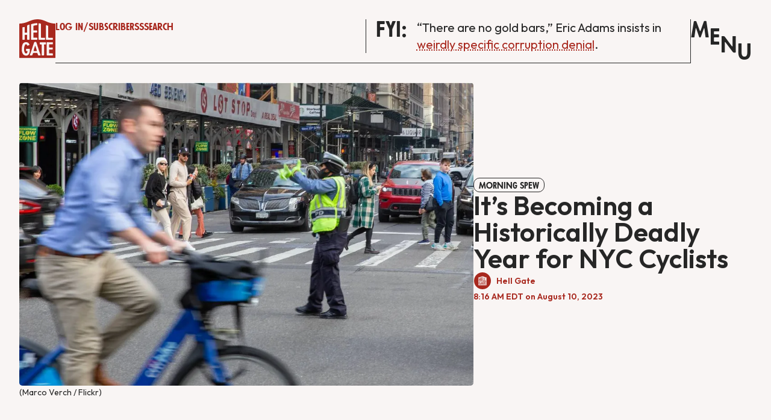

--- FILE ---
content_type: text/html; charset=utf-8
request_url: https://hellgatenyc.com/its-becoming-a-historically-deadly-year-for-nyc-cyclists/
body_size: 10696
content:
<!DOCTYPE html>
<html lang="en" data-color-scheme="light">
  <head>
    <meta charset="utf-8">
    <meta http-equiv="X-UA-Compatible" content="IE=edge">

    <title>It&#x27;s Becoming a Historically Deadly Year for NYC Cyclists - Hell Gate</title>

    <meta name="HandheldFriendly" content="True">
    <meta name="viewport" content="width=device-width, initial-scale=1.0">
    
    <meta name="theme-color" content="#A8281E">



    <link rel="preload" href="https://hellgatenyc.com/assets/dist/app.min.js?v=05e85f353c" as="script">
    <link rel="preload" href="https://hellgatenyc.com/assets/dist/app.min.css?v=05e85f353c" as="style">

        <link rel="preconnect" href="https://fonts.googleapis.com">
    <link rel="preconnect" href="https://fonts.gstatic.com" crossorigin>











    <link rel="preload stylesheet" href="https://fonts.googleapis.com/css2?family=Outfit:wght@400;500;600;700&display=swap" 
      as="style" onload="this.onload=null;this.rel='stylesheet'" crossorigin>
    <style>
      @font-face {
        font-family: 'Futura Passata';
        src: url(https://hellgatenyc.com/assets/fonts/FuturaPassata-Display.woff?v=05e85f353c);
        font-weight: 700;
      }
      body {
        --font-body: 'Outfit', sans-serif;
        --font-headings: 'Futura Passata', 'Times'
      }
    </style>



    <script async defer src="https://hellgatenyc.com/assets/js/pnp.js?v=05e85f353c"></script>
      <script async defer src="https://hellgatenyc.com/assets/js/pnp-dinner.js?v=05e85f353c"></script>
    <script async defer src="https://hellgatenyc.com/assets/dist/app.min.js?v=05e85f353c"></script>


    <link rel="stylesheet" type="text/css" href="https://hellgatenyc.com/assets/dist/app.min.css?v=05e85f353c">

    <style>
  :root {
    --global-max-width: 1600px; /* site max width */
    --global-content-width: 700px; /* post-content-width */
    --global-wide-width: 960px; /* site max width */
    --global-radius: 5px; /* default radius */
    --global-gallery-gap: 1em; /* Image gallery distance between images */
    --global-hyphens: none; /* none/auto */
    --global-header-height: 92px;
    --global-theme-notifications: visible; /* visible/hidden */
    --global-progress-bar: visible; /* visible/hidden */
    --global-content-preview-fading: 0%; /* 50%-100% for fading effect */
    --global-scroll-behavior: smooth;
  }
</style>

<script>
  let preferredTheme = localStorage.getItem('PREFERRED_COLOR_SCHEME') || `light`;
  document.documentElement.setAttribute('data-color-scheme', preferredTheme);
  
  // Global values needed
  const themeGlobal = {
    currentPage: parseInt(''),
    nextPage: parseInt(''),
    nextPageLink: '',
    maxPages: parseInt(''), 
    lastPage: `` === `` ? true : false,
    postsPerPage: parseInt('12'),
    scrollPos: 0,
    imageLightbox: false
  }

  // Calculate contrast & HSL value;
  function getBrandColorInfo(hexcolor) {
    // get contrast
    if (hexcolor.slice(0, 1) === '#') { hexcolor = hexcolor.slice(1); }
    if (hexcolor.length === 3) { hexcolor = hexcolor.split('').map(function (hex) { return hex + hex;}).join(''); }
    let r = parseInt(hexcolor.substr(0,2),16), g = parseInt(hexcolor.substr(2,2),16), b = parseInt(hexcolor.substr(4,2),16);
    let yiq = ((r * 299) + (g * 587) + (b * 114)) / 1000;
    const colorContrast = (yiq >= 128) ? '#000' : '#fff';

    //get HSL
    r /= 255, g /= 255, b /= 255;
    const max = Math.max(r, g, b), min = Math.min(r, g, b);
    let h, s, l = (max + min)  /  2;  
    if ( max == min ) { h = s = 0; } else {
      let d = max - min;
      s = l > 0.5 ? d / (2 - max - min) : d / (max + min);
      switch(max){
        case r: h = (g - b) / d + (g < b ? 6 : 0); break;
        case g: h = (b - r) / d + 2; break;
        case b: h = (r - g) / d + 4; break;
      }
      h /= 6;
    }
    const colorHSL = [Math.round(h * 360), Math.round(s * 100), Math.round(l * 100)];

    // return
    return { colorContrast, colorHSL }
  };

  const brandColor = getBrandColorInfo("#A8281E");
  let style = document.createElement('style');
  style.innerHTML = `:root { 
    --color-brand-contrast: ${brandColor.colorContrast}; 
    --color-brand-h: ${brandColor.colorHSL[0]};
    --color-brand-s: ${brandColor.colorHSL[1]}%;
    --color-brand-l: ${brandColor.colorHSL[2]}%;
    --color-brand-hsl: ${brandColor.colorHSL[0]} ${brandColor.colorHSL[1]}% ${brandColor.colorHSL[2]}%;
  }`
  document.getElementsByTagName('head')[0].appendChild(style);
</script>

    
    
     

    <meta name="description" content="At least 21 cyclists have been killed in NYC so far in 2023, putting the city on pace to have the deadliest year for bike riders in four decades.">
    <link rel="icon" href="https://hellgatenyc.com/content/images/size/w256h256/2024/07/favicon.png" type="image/png">
    <link rel="canonical" href="https://hellgatenyc.com/its-becoming-a-historically-deadly-year-for-nyc-cyclists/">
    <meta name="referrer" content="no-referrer-when-downgrade">
    
    <meta property="og:site_name" content="Hell Gate">
    <meta property="og:type" content="article">
    <meta property="og:title" content="It&#x27;s Becoming a Historically Deadly Year for NYC Cyclists - Hell Gate">
    <meta property="og:description" content="At least 21 cyclists have been killed in NYC so far in 2023, putting the city on pace to have the deadliest year for bike riders in four decades.">
    <meta property="og:url" content="https://hellgatenyc.com/its-becoming-a-historically-deadly-year-for-nyc-cyclists/">
    <meta property="og:image" content="https://hellgatenyc.com/content/images/wp-content/uploads/sites/43/2023/08/bike-traffic.jpg">
    <meta property="article:published_time" content="2023-08-10T13:16:08.000Z">
    <meta property="article:modified_time" content="2023-08-10T13:45:56.000Z">
    <meta property="article:tag" content="Morning Spew">
    
    <meta property="article:publisher" content="https://www.facebook.com/HellGateNY/">
    <meta name="twitter:card" content="summary_large_image">
    <meta name="twitter:title" content="It&#x27;s Becoming a Historically Deadly Year for NYC Cyclists - Hell Gate">
    <meta name="twitter:description" content="At least 21 cyclists have been killed in NYC so far in 2023, putting the city on pace to have the deadliest year for bike riders in four decades.">
    <meta name="twitter:url" content="https://hellgatenyc.com/its-becoming-a-historically-deadly-year-for-nyc-cyclists/">
    <meta name="twitter:image" content="https://hellgatenyc.com/content/images/wp-content/uploads/sites/43/2023/08/bike-traffic.jpg">
    <meta name="twitter:label1" content="Written by">
    <meta name="twitter:data1" content="Hell Gate">
    <meta name="twitter:label2" content="Filed under">
    <meta name="twitter:data2" content="Morning Spew">
    <meta name="twitter:site" content="@HellGateNY">
    <meta property="og:image:width" content="1200">
    <meta property="og:image:height" content="800">
    
    <script type="application/ld+json">
{
    "@context": "https://schema.org",
    "@type": "Article",
    "publisher": {
        "@type": "Organization",
        "name": "Hell Gate",
        "url": "https://hellgatenyc.com/",
        "logo": {
            "@type": "ImageObject",
            "url": "https://hellgatenyc.com/content/images/2024/06/hell-gate.svg"
        }
    },
    "author": {
        "@type": "Person",
        "name": "Hell Gate",
        "image": {
            "@type": "ImageObject",
            "url": "https://hellgatenyc.com/content/images/2024/07/1.png",
            "width": 320,
            "height": 320
        },
        "url": "https://hellgatenyc.com/author/hell-gate/",
        "sameAs": []
    },
    "headline": "It&#x27;s Becoming a Historically Deadly Year for NYC Cyclists - Hell Gate",
    "url": "https://hellgatenyc.com/its-becoming-a-historically-deadly-year-for-nyc-cyclists/",
    "datePublished": "2023-08-10T13:16:08.000Z",
    "dateModified": "2023-08-10T13:45:56.000Z",
    "image": {
        "@type": "ImageObject",
        "url": "https://hellgatenyc.com/content/images/wp-content/uploads/sites/43/2023/08/bike-traffic.jpg",
        "width": 1200,
        "height": 800
    },
    "keywords": "Morning Spew",
    "description": "At least 21 cyclists have been killed in NYC so far in 2023, putting the city on pace to have the deadliest year for bike riders in four decades.",
    "mainEntityOfPage": "https://hellgatenyc.com/its-becoming-a-historically-deadly-year-for-nyc-cyclists/"
}
    </script>

    <meta name="generator" content="Ghost 6.13">
    <link rel="alternate" type="application/rss+xml" title="Hell Gate" href="https://hellgatenyc.com/all-posts/rss/">
    <script defer src="https://cdn.jsdelivr.net/ghost/portal@~2.56/umd/portal.min.js" data-i18n="true" data-ghost="https://hellgatenyc.com/" data-key="cb857558c460fc58971dd07992" data-api="https://hell-gate-1.ghost.io/ghost/api/content/" data-locale="en" crossorigin="anonymous"></script><style id="gh-members-styles">.gh-post-upgrade-cta-content,
.gh-post-upgrade-cta {
    display: flex;
    flex-direction: column;
    align-items: center;
    font-family: -apple-system, BlinkMacSystemFont, 'Segoe UI', Roboto, Oxygen, Ubuntu, Cantarell, 'Open Sans', 'Helvetica Neue', sans-serif;
    text-align: center;
    width: 100%;
    color: #ffffff;
    font-size: 16px;
}

.gh-post-upgrade-cta-content {
    border-radius: 8px;
    padding: 40px 4vw;
}

.gh-post-upgrade-cta h2 {
    color: #ffffff;
    font-size: 28px;
    letter-spacing: -0.2px;
    margin: 0;
    padding: 0;
}

.gh-post-upgrade-cta p {
    margin: 20px 0 0;
    padding: 0;
}

.gh-post-upgrade-cta small {
    font-size: 16px;
    letter-spacing: -0.2px;
}

.gh-post-upgrade-cta a {
    color: #ffffff;
    cursor: pointer;
    font-weight: 500;
    box-shadow: none;
    text-decoration: underline;
}

.gh-post-upgrade-cta a:hover {
    color: #ffffff;
    opacity: 0.8;
    box-shadow: none;
    text-decoration: underline;
}

.gh-post-upgrade-cta a.gh-btn {
    display: block;
    background: #ffffff;
    text-decoration: none;
    margin: 28px 0 0;
    padding: 8px 18px;
    border-radius: 4px;
    font-size: 16px;
    font-weight: 600;
}

.gh-post-upgrade-cta a.gh-btn:hover {
    opacity: 0.92;
}</style><script async src="https://js.stripe.com/v3/"></script>
    <script defer src="https://cdn.jsdelivr.net/ghost/sodo-search@~1.8/umd/sodo-search.min.js" data-key="cb857558c460fc58971dd07992" data-styles="https://cdn.jsdelivr.net/ghost/sodo-search@~1.8/umd/main.css" data-sodo-search="https://hell-gate-1.ghost.io/" data-locale="en" crossorigin="anonymous"></script>
    
    <link href="https://hellgatenyc.com/webmentions/receive/" rel="webmention">
    <script defer src="/public/cards.min.js?v=05e85f353c"></script>
    <link rel="stylesheet" type="text/css" href="/public/cards.min.css?v=05e85f353c">
    <script defer src="/public/comment-counts.min.js?v=05e85f353c" data-ghost-comments-counts-api="https://hellgatenyc.com/members/api/comments/counts/"></script>
    <script defer src="/public/member-attribution.min.js?v=05e85f353c"></script>
    <script defer src="/public/ghost-stats.min.js?v=05e85f353c" data-stringify-payload="false" data-datasource="analytics_events" data-storage="localStorage" data-host="https://hellgatenyc.com/.ghost/analytics/api/v1/page_hit"  tb_site_uuid="295dd95c-dc6c-40d7-9ed4-60debccaffe7" tb_post_uuid="0961c5f8-837f-43eb-844c-bce7f056ffe5" tb_post_type="post" tb_member_uuid="undefined" tb_member_status="undefined"></script><style>:root {--ghost-accent-color: #A8281E;}</style>
    <script defer data-domain="hellgatenyc.com" src="https://plausible.io/js/script.hash.tagged-events.outbound-links.js"></script>





<!-- Google Tag Manager -->
<script>(function(w,d,s,l,i){w[l]=w[l]||[];w[l].push({'gtm.start':
new Date().getTime(),event:'gtm.js'});var f=d.getElementsByTagName(s)[0],
j=d.createElement(s),dl=l!='dataLayer'?'&l='+l:'';j.async=true;j.src=
'https://www.googletagmanager.com/gtm.js?id='+i+dl;f.parentNode.insertBefore(j,f);
})(window,document,'script','dataLayer','GTM-53QN924R');</script>
<!-- End Google Tag Manager -->

<!-- Google tag (gtag.js) -->
<script async src="https://www.googletagmanager.com/gtag/js?id=G-DVBM1SJ7MS"></script>
<script>
  window.dataLayer = window.dataLayer || [];
  function gtag(){dataLayer.push(arguments);}
  gtag('js', new Date());

  gtag('config', 'G-DVBM1SJ7MS');
</script>
  </head>
  <body class="post-template tag-morning-spew tag-hash-wp tag-hash-wp-post tag-hash-import-2024-06-25-19-39 " >
    <!-- Google Tag Manager (noscript) -->
    <noscript><iframe src="https://www.googletagmanager.com/ns.html?id=GTM-MJCN6L4Q"
    height="0" width="0" style="display:none;visibility:hidden"></iframe></noscript>
    <!-- End Google Tag Manager (noscript) -->


    
    <div class="progress-bar"></div>

      <header id="menu" class="header js-header pt-lg pb-lg" data-logo="center" >
  <div id="site-header" class="container wrapper flex gap-100 header__container">
    <div class="header__brand text-nowrap">

<a href="https://hellgatenyc.com" id="header-logo">          <img class="header__logo" src="https://hellgatenyc.com/assets/svg/logo-standard.svg?v=05e85f353c">
</a><a href="https://hellgatenyc.com" id="header-logo-alt">        <img class="header__logo" src="https://hellgatenyc.com/assets/svg/logo-white.svg?v=05e85f353c">
</a>    </div>
    <div class="header__actions flex w-100 border-bottom border-right justify-start align-start pr">
      <div class="header__center-left w-100 flex flex-col align-start">
        <div class="header__buttons flex flex-col flex-lg-row gap-050 items-baseline passata color-hg__red mb">
            <div class="flex items-baseline flex-col flex-lg-row gap-050 gap-lg-000">
              <a href="/signin/" class="align-self-start line-height-1"
                 data-portal="signin" >Log in
              </a><span class="none flex-lg">/</span>
              <a href="/membership/" class="align-self-start line-height-1">
                Subscribe
              </a>
            </div>
          <a href="/all-posts/rss" class="align-self-start line-height-1">
            RSS
          </a>



          <button class="header__search-toggle" data-ghost-search title=" Search" aria-label=" Search">
            <span>Search</span>
          </button>
        </div>

        <p class="none flex-lg">Hell Gate is owned & run by journalists covering NYC.</p>
      </div>
      <div class="header__center-right fyi-section w-100 pl border-left mb">
        <h3 class="mb-sm">FYI:</h3>
        <div class="underline">
                <p>“There are no gold bars,” Eric Adams insists in <a href="https://x.com/ericadamsfornyc/status/2014182458082631709?ref=hellgatenyc.com" rel="noreferrer">weirdly specific corruption denial</a>.</p><p><a href="https://tickets.venuepilot.com/e/hellgate-10-8-25-fcbcaf?ref=hellgatenyc.com"></a></p>
        </div>
      </div>

    </div>

    <button id="menu-button" class="passata btn p-0 header__menu-toggle js-menu-toggle" title=" Menu" aria-label=" Menu">
      <span class="fw-600">M</span>
      <span class="fw-600">E</span>
      <span class="fw-600">N</span>
      <span class="fw-600">U</span>
    </button>
  </div>
</header>






      <div class="menu js-menu background-hg__always-red color-hg__always-white">
  <div class="container wrapper">
    <div class="block none-lg">
      <div class="flex fyi-mobile">
        <h3 class="text-nowrap mr">FYI:</h3>
        <div class="underline contents-mb-0">
                <p>“There are no gold bars,” Eric Adams insists in <a href="https://x.com/ericadamsfornyc/status/2014182458082631709?ref=hellgatenyc.com" rel="noreferrer">weirdly specific corruption denial</a>.</p><p><a href="https://tickets.venuepilot.com/e/hellgate-10-8-25-fcbcaf?ref=hellgatenyc.com"></a></p>
        </div>
      </div>
      <hr>
    </div>
    <div class="block none-lg">
          <div class="flex">
            <h3><a href="/signin/" class="align-self-start mr-sm"
               data-portal="signin" >Log in
            </a></h3>
            <h3>/</h3>
            <h3><a href="/signup/" class="align-self-start mr-sm"  data-portal="signup" >
              Subscribe
            </a></h3>
          </div>
      <hr>
    </div>
    <nav class="nav-grid flex flex-col flex-lg-row gap-100 items-baseline content-between mt">
      <ul class="nav">
    <li class="nav-home" 
      data-label="Home" data-length="4">
      <a href="https://hellgatenyc.com/">
        <span>Home</span>
      </a>
    </li>
    <li class="nav-about" 
      data-label="About" data-length="5">
      <a href="https://hellgatenyc.com/about/">
        <span>About</span>
      </a>
    </li>
    <li class="nav-staff" 
      data-label="Staff" data-length="5">
      <a href="https://hellgatenyc.com/staff/">
        <span>Staff</span>
      </a>
    </li>
    <li class="nav-contact" 
      data-label="Contact" data-length="7">
      <a href="https://hellgatenyc.com/contact/">
        <span>Contact</span>
      </a>
    </li>
    <li class="nav-subscriber-faq" 
      data-label="Subscriber FAQ" data-length="14">
      <a href="https://hellgatenyc.com/subscriber-faq/">
        <span>Subscriber FAQ</span>
      </a>
    </li>
    <li class="nav-jobs" 
      data-label="Jobs" data-length="4">
      <a href="https://hellgatenyc.com/jobs/">
        <span>Jobs</span>
      </a>
    </li>
    <li class="nav-pitch" 
      data-label="Pitch" data-length="5">
      <a href="https://hellgatenyc.com/pitch-hell-gate/">
        <span>Pitch</span>
      </a>
    </li>
    <li class="nav-tips" 
      data-label="Tips" data-length="4">
      <a href="https://hellgatenyc.com/send-us-a-news-tip/">
        <span>Tips</span>
      </a>
    </li>
</ul>
      <a class="flex fw-600 text-14 background-hg__highlight p-sm pl pr radius-match" href="/membership/">Subscribe</a>
    </nav>
    <hr>
    <div class="flex gap-100">
      <div class="flex flex-col gap-100 w-100">
        <p class="mb-0">Explore</p>
          <div class="flex flex-wrap gap-100 mb-lg">
              <a class="passata line-height-1 post-tag flex w-fit-content radius-match text-2125 fw-700 p-match border color-hg__always-white background-hg__always-orange" href="/tag/20-dinner/" aria-label="$20 Dinner">$20 Dinner</a>              <a class="passata line-height-1 post-tag flex w-fit-content radius-match text-2125 fw-700 p-match border color-hg__always-white background-hg__always-orange" href="/tag/morning-spew/" aria-label="Morning Spew">Morning Spew</a>              <a class="passata line-height-1 post-tag flex w-fit-content radius-match text-2125 fw-700 p-match border color-hg__always-white background-hg__always-orange" href="/tag/eric-adams/" aria-label="Eric Adams">Eric Adams</a>            <a class="passata line-height-1 post-tag flex w-fit-content radius-match text-2125 fw-700 p-match pl-0 pr-0" href="/all-topics" aria-label="All Topics">All Topics</a>
          </div>
      </div>
      <div class="recent-posts none flex-lg flex-col gap-100 w-100 border-left pl-lg">
        <p class="mb-0">Latest</p>
            <div class="post-card">
              <div class="flex flex-col gap-050 w-100">
    <div class="flex items-center  gap-050 flex-wrap">
        <h6><a class="post-tag flex border radius-double text-0875 fw-600" href="/tag/first-100-days/" aria-label="First 100 Days">First 100 Days</a></h6>
</div>      <h3 class="outfit small"><a href="https://hellgatenyc.com/mamdani-endorsement-mania/">First 100 Days: Mamdani Endorsement Mania</a></h3>
          <div class="flex flex-wrap metadata text-0875 fw-600 color-hg__red items-center">
          <div class="flex items-center">
            <span class="mr"><a href="/author/hell-gate/">Hell Gate</a></span>
          </div>
            <div class="metadata text-0875 fw-600 color-hg__red">
              <time datetime="January 22, 2026">
                January 22, 2026
              </time> 
            </div>
      </div>
    </div>            </div>
            <div class="post-card">
              <div class="flex flex-col gap-050 w-100">
    <div class="flex items-center  gap-050 flex-wrap">
        <h6><a class="post-tag flex border radius-double text-0875 fw-600" href="/tag/20-dinner/" aria-label="$20 Dinner">$20 Dinner</a></h6>
            <h6><a data-id="6971019135ba100001e97d3f" class="view-on-map-tag post-tag flex border radius-double text-0875 fw-600 color-hg__always-white background-hg__always-orange" href="/20-dinner-map" aria-label="View on map">View on map</a></h6>
            <script>/*
                var postId = '6971019135ba100001e97d3f';
                var postId6971019135ba100001e97d3f = postId;
                console.log(postId6971019135ba100001e97d3f);
                var slugify = (str) => {
                    str = str.replace(/^\s+|\s+$/g, ''); // trim leading/trailing white space
                    str = str.toLowerCase(); // convert string to lowercase
                    str = str.replace(/[^a-z0-9 -]/g, '') // remove any non-alphanumeric characters
                            .replace(/\s+/g, '-') // replace spaces with hyphens
                            .replace(/-+/g, '-'); // remove consecutive hyphens
                    return str;
                };
                fetch('https://hell-gate-1.ghost.io/ghost/api/content/posts/6971019135ba100001e97d3f/?key=84cfbe284523d27e3ea8c4f802')
                    .then((response) => response.json())
                    .then((responseJSON) => {
                        var posts = responseJSON['posts'];
                        posts.forEach(function(post) {
                            var headInjection = post.codeinjection_head;
                            var nameText = headInjection.split('name:').pop().split(';')[0];
                            var nameSlug = slugify(nameText);
                            var viewButton = document.getElementById('view-on-map').querySelector('a');
                            viewButton.href = '/20-dinner-map/?restaurant=' + nameSlug;
                        });
                    });
            */</script>
</div>      <h3 class="outfit small"><a href="https://hellgatenyc.com/mexican-fusion-neapolitan-style-pizza-coba-pizzeria-astoria/">Mexican Fusion Neapolitan-Style Pizzas From a Tent on the Sidewalk in Astoria? Hell Yeah!</a></h3>
          <div class="flex flex-wrap metadata text-0875 fw-600 color-hg__red items-center">
          <div class="flex items-center">
            <span class="mr"><a href="/author/scott-lynch/">Scott Lynch</a></span>
          </div>
            <div class="metadata text-0875 fw-600 color-hg__red">
              <time datetime="January 22, 2026">
                January 22, 2026
              </time> 
            </div>
      </div>
    </div>            </div>
      </div>
    </div>
    <input data-ghost-search type="text" placeholder="Search" class="menu-search passata w-100 mt-lg color-hg__always-black">
  </div>
</div>
    <main class="main flex-1">
      
  <div class="container wrapper">
    <div class="flex flex-col flex-lg-row gap-200 post-card mb-xl">
        <figure class="post-hero__figure">
          <picture class="">
  <source 
    sizes="(max-width: 400px) 280px, 580px"
    data-sizes="auto"
    srcset="/content/images/size/w30/wp-content/uploads/sites/43/2023/08/bike-traffic.jpg 30w"
    data-srcset="/content/images/size/w300/format/webp/wp-content/uploads/sites/43/2023/08/bike-traffic.jpg 300w, /content/images/size/w600/format/webp/wp-content/uploads/sites/43/2023/08/bike-traffic.jpg 600w, /content/images/size/w1000/format/webp/wp-content/uploads/sites/43/2023/08/bike-traffic.jpg 1000w, /content/images/size/w2000/format/webp/wp-content/uploads/sites/43/2023/08/bike-traffic.jpg 2000w"
    type="image/webp"
  >
  <img class="lazyload post-hero__img"
    sizes="(max-width: 400px) 280px, 580px"
    data-sizes="auto"
    data-srcset="/content/images/size/w300/wp-content/uploads/sites/43/2023/08/bike-traffic.jpg 300w, /content/images/size/w600/wp-content/uploads/sites/43/2023/08/bike-traffic.jpg 600w, /content/images/size/w1000/wp-content/uploads/sites/43/2023/08/bike-traffic.jpg 1000w, /content/images/size/w2000/wp-content/uploads/sites/43/2023/08/bike-traffic.jpg 2000w"
    srcset="/content/images/size/w30/wp-content/uploads/sites/43/2023/08/bike-traffic.jpg 30w"
    data-src="/content/images/size/w100/wp-content/uploads/sites/43/2023/08/bike-traffic.jpg"
    src="/content/images/size/w30/wp-content/uploads/sites/43/2023/08/bike-traffic.jpg"
    alt="A cyclist navigates a busy city street"
    
  >
</picture>          <figcaption>(Marco Verch / Flickr)</figcaption>
        </figure>
      <div class="flex flex-col gap-050 content-center">
    <div class="flex items-center  gap-050 flex-wrap">
        <h6><a class="post-tag flex border radius-double text-0875 fw-600" href="/tag/morning-spew/" aria-label="Morning Spew">Morning Spew</a></h6>
</div>      <h1 class="outfit">It’s Becoming a Historically Deadly Year for NYC Cyclists</h1>
      <div class="flex flex-wrap metadata text-0875 fw-600 color-hg__red flex-col items-start gap-050">
          <div class="flex items-center">
              <div class="author-images flex mr-sm">
                  <a class="flex" href="/author/hell-gate/"><img src="https://hellgatenyc.com/content/images/2024/07/1.png"></a>
              </div>
            <span class="mr"><a href="/author/hell-gate/">Hell Gate</a></span>
          </div>
            <div class="metadata text-0875 fw-600 color-hg__red">
              <time datetime="8:16 AM EDT on August 10, 2023">
                8:16 AM EDT on August 10, 2023
              </time> 
            </div>
      </div>
    </div>    </div>

    <div id="scotts-picks" class="display-none items-center gap-200 pt-sm pb-sm pl-lg pr-lg background-hg__always-orange color-hg__always-white mb-xl">
      <img src="https://hellgatenyc.com/assets/img/scotts-picks.png?v=05e85f353c">
      <div class="pl-sm flex flex-col">
        <h5>Scott's Picks:</h5>
        <p id="scotts-actual-picks" class="m-0"></p>
      </div>
    </div>
    <article class="post tag-morning-spew tag-hash-wp tag-hash-wp-post tag-hash-import-2024-06-25-19-39 content post-access-paid access-false">
      <div class="content post-sneak-peek">
  
</div>

<div class="content-cta paid radius">
  <div class="content-cta__content pt-xl pb-xl">
    <h2 class="content-cta__title mb">
        Subscribe to read the full story
    </h2>
    <p class="content-cta__description mb">
        Become a paid subscriber to Hell Gate to access all of our posts.
    </p>
      <a href="#/portal/account/" class="passata color-hg__text background-hg__background p-match radius-match border text-2125 text-decoration-none mb">
        Subscribe
      </a>
  </div>
</div>
    </article>
        <div id="dinner" class="color-hg__always-orange">
    <h4 id="sidebar-name" class="mb-md"></h4>
    <p id="sidebar-address" class="mb-md"></p>
    <hr class="mt-0 mb-md">
    <p class="mb-md"><b>Scott's Picks:</b> <span id="sidebar-picks"></span></p>
    <div class="flex items-center  gap-050 flex-wrap">
        <h6><a id="sidebar-directions" target="_blank" class="post-tag flex border radius-double text-0875 fw-600 color-hg__always-white background-hg__always-orange" style="line-height: 1;padding: 5px 8px 3px;" href="">Get Directions</a></h6>
        <h6><a id="sidebar-website" target="_blank" class="post-tag flex border radius-double text-0875 fw-600 color-hg__always-white background-hg__always-orange" style="line-height: 1;padding: 5px 8px 3px;" href="">Website</a></h6>
    </div>
</div>
    <div class="share mt-xl mb-xl access-false">
  <hr class="color-hg__red mt-0 mb">
  <div class="flex flex-wrap flex-lg-nowrap items-baseline gap-100 underline social-share ">
    Share:
    <a class="flex items-center social-share__item twitter js-share" target="_blank"
        href="https://twitter.com/share?text=It%E2%80%99s%20Becoming%20a%20Historically%20Deadly%20Year%20for%20NYC%20Cyclists&amp;url=https://hellgatenyc.com/its-becoming-a-historically-deadly-year-for-nyc-cyclists/"
        title="Share on Twitter" aria-label="Share on Twitter">
        Tweet
    </a>
    <a class="flex items-center social-share__item facebook js-share" target="_blank"
        href="https://www.facebook.com/sharer.php?u=https://hellgatenyc.com/its-becoming-a-historically-deadly-year-for-nyc-cyclists/"
        title="Share on Facebook" aria-label="Share on Facebook">
        Facebook
    </a>
    <a class="flex items-center social-share__item linkedin js-share" target="_blank"
        href="https://www.linkedin.com/shareArticle?mini=true&url=https://hellgatenyc.com/its-becoming-a-historically-deadly-year-for-nyc-cyclists/&title=It%E2%80%99s%20Becoming%20a%20Historically%20Deadly%20Year%20for%20NYC%20Cyclists&summary=It%E2%80%99s%20Becoming%20a%20Historically%20Deadly%20Year%20for%20NYC%20Cyclists"
        title="Share on Linkedin" aria-label="Share on Linkedin">
        LinkedIn
    </a>
    <a class="flex items-center social-share__item mail"
        href="mailto:?subject=It%E2%80%99s%20Becoming%20a%20Historically%20Deadly%20Year%20for%20NYC%20Cyclists&body=https://hellgatenyc.com/its-becoming-a-historically-deadly-year-for-nyc-cyclists/&nbsp;It%E2%80%99s%20Becoming%20a%20Historically%20Deadly%20Year%20for%20NYC%20Cyclists"
        title="Share by email" aria-label="Share by email">
        Email
    </a>
    <button class="fw-400 color-hg__red background-hg__transparent underline p-0 copy-link copy js-copy-link" data-url="https://hellgatenyc.com/its-becoming-a-historically-deadly-year-for-nyc-cyclists/"
        title="Copy to clipboard" data-label="Copied!" aria-label="Copy to clipboard">
        Copy Link
    </button>
  </div>
</div>


  </div>

    
  

    </main>
    
      
      <footer class="footer color-hg__always-white access- background-hg__background">
  <img id="footer-name" src="https://hellgatenyc.com/assets/svg/hell-gate-text.svg?v=05e85f353c">
  <div id="footer-inner">
    <div class="flex flex-col between-xs container wrapper h-100">
    </div>
    </div>
    <div class="footer-contents w-100 absolute-lg bottom-lg pt-lg pb-lg">
      <div class="container wrapper grid items-start">
        <div class="flex flex-lg-col items-start">
          <img class="footer__logo mb-lg" src="https://hellgatenyc.com/assets/svg/hell-gate-white.svg?v=05e85f353c">
          <div class="flex flex-col">
            <p class="mb-sm">We are a subscriber-funded, worker-owned news outlet about New York City, named for the city's sturdiest (and handsomest) bridge over its most treacherous currents.</p>
            <p class="mb-sm"><a href="https://partnerandpartners.com/" target="_blank" class="underline color-hg__always-white">Designed and developed by Partner &amp; Partners</a></p>
            <p><a href="https://www.pantero.net/" target="_blank" class="underline color-hg__always-white">Original logo by Olive Panter</a></p>
          </div>
        </div>
          <ul class="nav secondary submenu">
    <li class="nav-about-us" 
      data-label="About Us" data-length="8">
      <a href="https://hellgatenyc.com/about/">
        <span>About Us</span>
      </a>
    </li>
    <li class="nav-staff" 
      data-label="Staff" data-length="5">
      <a href="https://hellgatenyc.com/staff/">
        <span>Staff</span>
      </a>
    </li>
    <li class="nav-jobs" 
      data-label="Jobs" data-length="4">
      <a href="https://hellgatenyc.com/jobs/">
        <span>Jobs</span>
      </a>
    </li>
    <li class="nav-contact-us" 
      data-label="Contact Us" data-length="10">
      <a href="https://hellgatenyc.com/contact/">
        <span>Contact Us</span>
      </a>
    </li>
    <li class="nav-subscriber-faq" 
      data-label="Subscriber FAQ" data-length="14">
      <a href="https://hellgatenyc.com/subscriber-faq/">
        <span>Subscriber FAQ</span>
      </a>
    </li>
    <li class="nav-how-to-pitch-hell-gate" 
      data-label="How to Pitch Hell Gate" data-length="22">
      <a href="https://hellgatenyc.com/pitch-hell-gate/">
        <span>How to Pitch Hell Gate</span>
      </a>
    </li>
    <li class="nav-send-us-a-news-tip" 
      data-label="Send Us a News Tip" data-length="18">
      <a href="https://hellgatenyc.com/send-us-a-news-tip/">
        <span>Send Us a News Tip</span>
      </a>
    </li>
    <li class="nav-send-us-a-money-tip" 
      data-label="Send Us a Money Tip" data-length="19">
      <a href="https://hellgatenyc.com/tip-jar/">
        <span>Send Us a Money Tip</span>
      </a>
    </li>
    <li class="nav-code-of-ethics" 
      data-label="Code of Ethics" data-length="14">
      <a href="https://hellgatenyc.com/code-of-ethics/">
        <span>Code of Ethics</span>
      </a>
    </li>
    <li class="nav-advertise-with-hell-gate" 
      data-label="Advertise With Hell Gate" data-length="24">
      <a href="https://hellgatenyc.com/how-to-advertise-with-hell-gate/">
        <span>Advertise With Hell Gate</span>
      </a>
    </li>
    <li class="nav-advisory-board" 
      data-label="Advisory Board" data-length="14">
      <a href="https://hellgatenyc.com/advisory-board/">
        <span>Advisory Board</span>
      </a>
    </li>
    <li class="nav-founding-supporters" 
      data-label="Founding Supporters" data-length="19">
      <a href="https://hellgatenyc.com/founding-supporters/">
        <span>Founding Supporters</span>
      </a>
    </li>
    <li class="nav-sign-up-for-the-hell-gate-newsletter" 
      data-label="Sign Up for the Hell Gate Newsletter" data-length="36">
      <a href="https://hellgatenyc.com/newsletter/">
        <span>Sign Up for the Hell Gate Newsletter</span>
      </a>
    </li>
</ul>
          <ul>
            <li><a href="/terms-of-use/">Terms of Use</a></li>
            <li><a href="/privacy-policy/">Privacy Policy</a></li>
            <li><a href="/commenting-policy/">Commenting Policy</a></li>
          </ul>
        <div class="flex items-center">
  <p class="fw-600 mb-0">Color Mode:&nbsp;</p>
  <select class="color-scheme-select-custom js-color-scheme-select p-0 mb-0" aria-label="Change color scheme">
    <option selected value="light">Light</option>
    <option value="dark">Dark</option>
  </select>
</div>      </div>
  </div>
</footer>

<script>
  window.addEventListener('DOMContentLoaded', () => {
    if (document.body.classList.contains('post-template')) {
      var article = document.querySelector('article.post');
      var footer = document.querySelector('footer');
      if (article.classList.contains('access-false')) {
        footer.classList.add('access-false');
      };
    };
  })
</script>
    <dialog class="notification">
  <i class="icon icon-success notification-icon">
  <svg xmlns="http://www.w3.org/2000/svg" class="icon icon-tabler icon-tabler-circle-check" width="24" height="24" viewBox="0 0 24 24" stroke-width="2" stroke="currentColor" fill="none" stroke-linecap="round" stroke-linejoin="round">
  <path stroke="none" d="M0 0h24v24H0z" fill="none"/>
  <circle cx="12" cy="12" r="9" />
  <path d="M9 12l2 2l4 -4" />
</svg>



</i>  <i class="icon icon-error notification-icon">
  <svg xmlns="http://www.w3.org/2000/svg" class="icon icon-tabler icon-tabler-alert-octagon" width="24" height="24" viewBox="0 0 24 24" stroke-width="2" stroke="currentColor" fill="none" stroke-linecap="round" stroke-linejoin="round">
  <path stroke="none" d="M0 0h24v24H0z" fill="none"/>
  <path d="M8.7 3h6.6c.3 0 .5 .1 .7 .3l4.7 4.7c.2 .2 .3 .4 .3 .7v6.6c0 .3 -.1 .5 -.3 .7l-4.7 4.7c-.2 .2 -.4 .3 -.7 .3h-6.6c-.3 0 -.5 -.1 -.7 -.3l-4.7 -4.7c-.2 -.2 -.3 -.4 -.3 -.7v-6.6c0 -.3 .1 -.5 .3 -.7l4.7 -4.7c.2 -.2 .4 -.3 .7 -.3z" />
  <line x1="12" y1="8" x2="12" y2="12" />
  <line x1="12" y1="16" x2="12.01" y2="16" />
</svg>



</i>  <i class="icon icon-warning notification-icon">
  <svg xmlns="http://www.w3.org/2000/svg" class="icon icon-tabler icon-tabler-alert-triangle" width="24" height="24" viewBox="0 0 24 24" stroke-width="2" stroke="currentColor" fill="none" stroke-linecap="round" stroke-linejoin="round">
  <path stroke="none" d="M0 0h24v24H0z" fill="none"/>
  <path d="M12 9v2m0 4v.01" />
  <path d="M5 19h14a2 2 0 0 0 1.84 -2.75l-7.1 -12.25a2 2 0 0 0 -3.5 0l-7.1 12.25a2 2 0 0 0 1.75 2.75" />
</svg>



</i>  <p class="notification-msg signup-success">Great! You’ve successfully signed up.</p> 
  <p class="notification-msg signin-success">Welcome back! You&#x27;ve successfully signed in.</p> 
  <p class="notification-msg subscribe-success">You&#x27;ve successfully subscribed to Hell Gate.</p> 
  <p class="notification-msg link-expired">Your link has expired.</p> 
  <p class="notification-msg checkout-success">Success! Check your email for magic link to sign-in.</p> 
  <p class="notification-msg billing-success">Success! Your billing info has been updated.</p> 
  <p class="notification-msg billing-cancel">Your billing was not updated.</p> 
  <button class="notification-close js-notification-close" aria-label="Close" onclick="closeNotification(event.currentTarget.parentNode);">
    <i class="icon icon-x">
  <svg xmlns="http://www.w3.org/2000/svg" class="icon icon-tabler icon-tabler-x" width="24" height="24" viewBox="0 0 24 24" stroke-width="1.5" stroke="currentColor" fill="none" stroke-linecap="round" stroke-linejoin="round">
  <path stroke="none" d="M0 0h24v24H0z" fill="none"/>
  <line x1="18" y1="6" x2="6" y2="18" />
  <line x1="6" y1="6" x2="18" y2="18" />
</svg>
</i>  </button>
</dialog>

      
    

      <script>
    // Copy button
    const copyBtn = document.querySelector('.js-copy-link');
    if (copyBtn) {
      copyBtn.onclick = function(event) {
        copyToClipboard(event.currentTarget, event.currentTarget.getAttribute('data-url'));
      }
    }
    
    /** 
    * Copy to clipboard
    * @src - source element
    * @str - string to copy
    */ 
    const copyToClipboard = function(src, str) {
      const el = document.createElement('textarea');
      el.value = str;
      el.setAttribute('readonly', '');
      el.style.position = 'absolute';
      el.style.left = '-9999px';
      document.body.appendChild(el);
      el.select();
      document.execCommand('copy');
      document.body.removeChild(el);

      src.classList.add('has-tooltip');
      src.setAttribute('data-label', 'Copied!');

      src.onmouseleave = function() { 
        src.classList.remove('has-tooltip');
        setTimeout(function(){
          src.setAttribute('data-label', '');
        }, 500); 
      }
    };
  </script>

<script>
  const navItems = document.querySelectorAll('.header-menu .nav:not(.submenu) li')
  const allNavItems = document.querySelectorAll('.is-subitem')

  // Remove '-' signs
  allNavItems.forEach(item => {
    const itemName = item.querySelector('a span')
    itemName.innerText = itemName.innerText.slice(1)
  });

  // Add subitems in place
  let subMenu, hasItems
  navItems.forEach((item, index) => {
    if (item.classList.contains('is-subitem') && !navItems[index - 1].classList.contains('is-subitem')) navItems[index - 1].classList.add('is-mainitem');
    subMenu = item.classList.contains('is-subitem') ? subMenu : document.createElement('ul');
    if (item.classList.contains('is-subitem')) {
      subMenu.appendChild(item)
      subMenu.classList.add('nav', 'submenu')
    } else {
      item.appendChild(subMenu)
    }
  });
</script>

  <script>
    // Give the parameter a variable name
    const qsParams = new URLSearchParams(window.location.search);
    const isAction = qsParams.has('action');
    const isStripe = qsParams.has('stripe');
    const success = qsParams.get('success');
    const action = qsParams.get('action');
    const stripe = qsParams.get('stripe');

    if (qsParams && isAction) {
      if (success === "true") {
        switch (action) {
          case 'subscribe':
            openNotification('subscribe-success');
            break;
          case 'signup': 
            openNotification('signup-success');
            break;
          case 'signin':
            openNotification('signin-success');
            break;
          default:
            break;
        }
      } else {
        openNotification('link-expired');
      }
    }

    if (qsParams && isStripe) {
      switch (stripe) {
        case 'success':
          openNotification('checkout-success');
          break;
        case 'billing-update-success':
          openNotification('billing-success');
          break;
        case 'billing-update-cancel':
          openNotification('billing-cancel');
          break;
        default:
          break;
      }
    }

    /**
    * Handle Notifications
    */
    function openNotification(type) {
      const notification = document.querySelector('dialog.notification');
      if (notification) { 
        notification.setAttribute('data-msg-type', type);
        notification.show();
        setTimeout(function(){ closeNotification(notification); }, 3000);
      }
    }
    
    /**
    * Clean URI
    */
    function clearURI() {
      window.history.replaceState({}, '', `${window.location.pathname}`);
    }

    function closeNotification(notification) {
      notification.close();
      clearURI();
      setTimeout(function(){ notification.removeAttribute('data-msg-type') }, 500);
    }
  </script>


    
    
    <script>
  const OutpostPub = {
    apiDomain: "https://hellgate1ghostio.outpost.pub",
    apiKey: "79571fa0-3fbf-4bf6-a8da-26687d102455",
    siteName: "Hell Gate",
    memberId: "",
    memberEmail: "",
        post: {
          id: "667b1cf3fd34630001e0c1a7",
          tags: ["Morning Spew", "#wp", "#wp-post", "#Import 2024-06-25 19:39"],
        }
  }
</script>
<script defer src="https://assets.outpostpublishingcoop.com/assets/v2/js/outpost-pub.js"></script>
    <script>
!function(w,d,id,ns,s){var c=w[ns]=w[ns]||{};if(c.ready||(c.q=[],c.ready=function(){c.q.push(arguments)}),!d.getElementById(id)){var e=d.createElement(s);e.id=id,e.defer=true,e.src="https://assets.context.ly/kit/6.latest/loader.js";var h=d.getElementsByTagName(s)[0];h.parentNode.insertBefore(e,h)}}(window,document,"ctx-loader","Contextly","script");
</script>
<script>
Contextly.ready('widgets');
</script>

  </body>
</html>


--- FILE ---
content_type: image/svg+xml
request_url: https://hellgatenyc.com/assets/svg/footer-mask.svg
body_size: -17
content:
<?xml version="1.0" encoding="UTF-8"?>
<svg id="Layer_1" data-name="Layer 1" xmlns="http://www.w3.org/2000/svg" version="1.1" viewBox="0 0 3000 1500">
  <defs>
    <style>
      .cls-1 {
        fill: #000;
        stroke-width: 0px;
      }
    </style>
  </defs>
  <path class="cls-1" d="M2971.1,361.6c-53.7-.3-183-7.1-392-55C2248.9,230.9,2002,0,1518.1,0S751.1,230.9,420.9,306.6c-208.9,47.9-338.3,54.7-392,55H0v1138.4h2999.9V361.6h-28.8Z"/>
</svg>